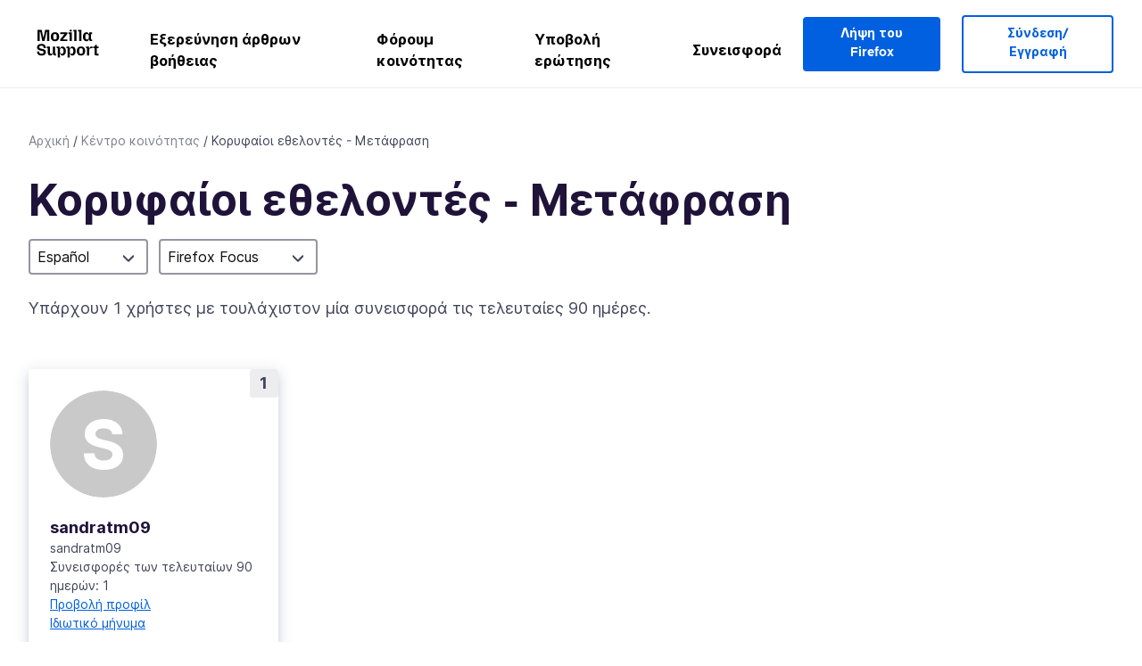

--- FILE ---
content_type: text/html; charset=utf-8
request_url: https://support.mozilla.org/el/community/top-contributors/l10n?product=focus-firefox&locale=es
body_size: 63001
content:



<!DOCTYPE html>
<html class="no-js" lang="el"
  dir="ltr"
  data-gtm-container-id="G-2VC139B3XV"
  
  
  
  
  
  
  >
<head>
  <!--
Read more about our custom configuration and use of Google Analytics here:
https://bugzilla.mozilla.org/show_bug.cgi?id=1122305#c8
-->

<!-- Google Tag Manager -->

  <script src="https://assets-prod.sumo.prod.webservices.mozgcp.net/static/gtm-snippet.f1a8b29a563ecd7a.js" nonce="AFP19PQ4eBt8eynviewlkw=="></script>

<!-- End Google Tag Manager -->

  
  <meta http-equiv="Content-Type" content="text/html; charset=utf-8"/>

  
    <title>Κορυφαίοι εθελοντές - Μετάφραση | Υποστήριξη Mozilla</title>
  

  
<link rel="apple-touch-icon" sizes="180x180" href="https://assets-prod.sumo.prod.webservices.mozgcp.net/static/apple-touch-icon.40087fc676872dcc.png">
<link rel="icon" type="image/png" href="https://assets-prod.sumo.prod.webservices.mozgcp.net/static/favicon.abcbdb85e0f9e7a0.png">
<link rel="manifest" href="/manifest.json">
<link rel="shortcut icon" href="https://assets-prod.sumo.prod.webservices.mozgcp.net/static/favicon.abcbdb85e0f9e7a0.png">
<meta name="theme-color" content="#ffffff">


  <link rel="search" type="application/opensearchdescription+xml" title="Υποστήριξη Mozilla" href="/el/search/xml"/>
  

  
  
  <link href="https://assets-prod.sumo.prod.webservices.mozgcp.net/static/screen.02cf61ea7585e2c7.css" rel="stylesheet" nonce="AFP19PQ4eBt8eynviewlkw==">

  
  
  <script defer="defer" src="https://assets-prod.sumo.prod.webservices.mozgcp.net/static/32.a390ba7069326239.js" nonce="AFP19PQ4eBt8eynviewlkw=="></script><script defer="defer" src="https://assets-prod.sumo.prod.webservices.mozgcp.net/static/common.ec3737bd76c83a6a.js" nonce="AFP19PQ4eBt8eynviewlkw=="></script>
  
    <script defer="defer" src="https://assets-prod.sumo.prod.webservices.mozgcp.net/static/community.6c7dbd0c7565d1c5.js" nonce="AFP19PQ4eBt8eynviewlkw=="></script>
  
  <script defer="defer" src="https://assets-prod.sumo.prod.webservices.mozgcp.net/static/common.fx.download.46606c8553638ec9.js" nonce="AFP19PQ4eBt8eynviewlkw=="></script>

  

  
  <meta name="google-site-verification" content="2URA-2Y9BeYYUf8B2BSsBSVetJJS3TZwlXBOaMx2VfY" />
  
  <meta name="google-site-verification" content="ueNbCgS4e1JIAgLGwufm-jHaIcLXFLtFMmR_65S1Ag0" />
  
  <meta name="msvalidate.01" content="1659173DC94819093068B0ED7C51C527" />

  

    <meta name="viewport" content="width=device-width, initial-scale=1.0, maximum-scale=1.0, user-scalable=no" />

  
</head>

<body class="html-ltr logged-out responsive  el"
      data-readonly="false"
      data-usernames-api="/el/users/api/usernames"
      data-messages-api="/el/messages/api/autocomplete"
      data-media-url="https://assets-prod.sumo.prod.webservices.mozgcp.net/"
      
>



<ul class="sumo-nav-access" id="nav-access">
  <li><a href="#main-content">Μετάβαση στο κύριο περιεχόμενο</a></li>
  <li><a href="/el/locales">Αλλαγή γλώσσας</a></li>
  <li><a id="skip-to-search" href="#search-q">Παράλειψη στην αναζήτηση</a></li>
</ul>



<div class="media-test"></div>

<div id="announcements">
  
  


  
  
</div>

<header class="mzp-c-navigation sumo-nav">
  <div class="mzp-c-navigation-l-content">
    <div class="sumo-nav--container">
      <div class="sumo-nav--logo">
        <a href="/el/"><img src="https://assets-prod.sumo.prod.webservices.mozgcp.net/static/mozilla-support.4be004d0bbcbfb1e.svg" alt="Mozilla Support Logo"/></a>
      </div>

      <button data-mobile-nav-search-button class="sumo-nav--search-button" type="button">Search</button>
      <button data-sumo-toggle-nav="#main-navigation" class="sumo-nav--toggle-button" type="button" aria-controls="main-navigation">Menu</button>
      <a class="sumo-nav--avatar-button" data-sumo-toggle-nav="#profile-navigation" aria-controls="profile-navigation" aria-role="button">
        
        <img class="avatar" src="https://assets-prod.sumo.prod.webservices.mozgcp.net/static/default-FFA-avatar.1eeb2a0a42235417.png" alt="Avatar for Username">
        

      </a>
      <div class="mzp-c-navigation-items sumo-nav--list-wrap" id="main-navigation">
        <div class="mzp-c-navigation-menu">
          <nav class="mzp-c-menu mzp-is-basic">
              
              <ul class="mzp-c-menu-category-list sumo-nav--list">
                
<li class="mzp-c-menu-category mzp-has-drop-down mzp-js-expandable">
  <a class="mzp-c-menu-title sumo-nav--link" href="/el/questions/" aria-haspopup="true"
    aria-controls="mzp-c-menu-panel-help">Εξερεύνηση άρθρων βοήθειας</a>
  <div class="mzp-c-menu-panel mzp-has-card" id="mzp-c-menu-panel-help">
    <div class="sumo-nav--dropdown-container">
      <div class="sumo-nav--dropdown-grid">
        <button class="mzp-c-menu-button-close" type="button"
          aria-controls="mzp-c-menu-panel-example">Κλείσιμο μενού Firefox</button>
        <div class="sumo-nav--dropdown-col">
          <section class="mzp-c-menu-item mzp-has-icon sumo-nav--dropdown-item">
          <div class="mzp-c-menu-item-head">
            <svg class="mzp-c-menu-item-icon" width="24" height="24" xmlns="http://www.w3.org/2000/svg" viewBox="0 0 24 24">
              <g transform="translate(3 3)" stroke="#000" stroke-width="2" fill="none" fill-rule="evenodd"
                stroke-linecap="round">
                <rect stroke-linejoin="round" width="18" height="18" rx="2" />
                <path d="M4 5h10M4 9h10M4 13h4" />
              </g>
            </svg>
            <h4 class="mzp-c-menu-item-title">Εξερεύνηση ανά προϊόν</h4>
          </div>
            <ul class="mzp-c-menu-item-list sumo-nav--sublist">
              <li>
                <a href="/el/products/firefox"
                  data-event-name="link_click"
                  data-event-parameters='{
                    "link_name": "main-menu.firefox-browser.product-home",
                    "link_detail": "firefox"
                  }'>
                  Firefox για υπολογιστές
                </a>
              </li>
              <li>
                <a href="/el/products/mozilla-vpn"
                  data-event-name="link_click"
                  data-event-parameters='{
                    "link_name": "main-menu.mozilla-vpn.product-home",
                    "link_detail": "mozilla-vpn"
                  }'>
                  Mozilla VPN
                </a>
              </li>
              <li>
                <a href="/el/products/ios"
                  data-event-name="link_click"
                  data-event-parameters='{
                    "link_name": "main-menu.firefox-for-ios.product-home",
                    "link_detail": "ios"
                  }'>
                  Firefox για iOS
                </a>
              </li>
              <li>
                <a href="/el/products/thunderbird"
                  data-event-name="link_click"
                  data-event-parameters='{
                    "link_name": "main-menu.thunderbird.product-home",
                    "link_detail": "thunderbird"
                  }'>
                  Thunderbird
                </a>
              </li>
              <li>
                <a href="/el/products/mobile"
                  data-event-name="link_click"
                  data-event-parameters='{
                    "link_name": "main-menu.firefox-for-android.product-home",
                    "link_detail": "mobile"
                  }'>
                  Firefox για Android
                </a>
              </li>
              <li>
                <a class="color-link" href="/el/products/"
                  data-event-name="link_click"
                  data-event-parameters='{"link_name": "main-menu.browse-all-articles.list-products"}'>
                  Προβολή όλων των προϊόντων
                </a>
              </li>
            </ul>
          </section>
        </div>
        <div class="sumo-nav--dropdown-col">
          <section class="mzp-c-menu-item mzp-has-icon sumo-nav--dropdown-item">
            <div class="mzp-c-menu-item-head">
              <svg class="mzp-c-menu-item-icon" width="24" height="24" xmlns="http://www.w3.org/2000/svg" viewBox="0 0 24 24">
                <g transform="translate(3 3)" stroke="#000" stroke-width="2" fill="none" fill-rule="evenodd"
                  stroke-linecap="round">
                  <rect stroke-linejoin="round" width="18" height="18" rx="2" />
                  <path d="M4 5h10M4 9h10M4 13h4" />
                </g>
              </svg>
              <h4 class="mzp-c-menu-item-title">Εξερεύνηση ανά θέμα</h4>
            </div>
            
  
  
  
  
  
  

  
    
    
    
    
    
    
    

  

  <ul class="mzp-c-menu-item-list sumo-nav--sublist">
    <li>
      <a href="/el/topics/settings"
          data-event-name="link_click"
          data-event-parameters='{
          "link_name": "main-menu.topic-home",
          "link_detail": "settings"
        }'>
          Ρυθμίσεις
      </a>
    </li>
    <li>
      <a href="/el/topics/installation-and-updates"
          data-event-name="link_click"
          data-event-parameters='{
          "link_name": "main-menu.topic-home",
          "link_detail": "installation-and-updates"
        }'>
          Installation and updates
      </a>
    </li>
    <li>
      <a href="/el/topics/email-and-messaging"
          data-event-name="link_click"
          data-event-parameters='{
          "link_name": "main-menu.topic-home",
          "link_detail": "email-and-messaging"
        }'>
          Email and messaging
      </a>
    </li>
    <li>
      <a href="/el/topics/performance-and-connectivity"
          data-event-name="link_click"
          data-event-parameters='{
          "link_name": "main-menu.topic-home",
          "link_detail": "performance-and-connectivity"
        }'>
          Performance and connectivity
      </a>
    </li>
    <li>
      <a href="/el/topics/privacy-and-security"
          data-event-name="link_click"
          data-event-parameters='{
          "link_name": "main-menu.topic-home",
          "link_detail": "privacy-and-security"
        }'>
          Privacy and security
      </a>
    </li>
    <li>
      <a href="/el/topics/browse"
          data-event-name="link_click"
          data-event-parameters='{
          "link_name": "main-menu.topic-home",
          "link_detail": "browse"
        }'>
          Περιήγηση
      </a>
    </li>
  </ul>

          </section>
        </div>
      </div>
    </div>
  </div>
</li>
<li class="mzp-c-menu-category mzp-has-drop-down mzp-js-expandable">
  <a class="mzp-c-menu-title sumo-nav--link" href="#" aria-haspopup="true" aria-controls="mzp-c-menu-panel-tools">Φόρουμ κοινότητας</a>
  <div class="mzp-c-menu-panel mzp-has-card" id="mzp-c-menu-panel-tools">
    <div class="sumo-nav--dropdown-container">
      <div class="sumo-nav--dropdown-grid">
        <button class="mzp-c-menu-button-close" type="button"
          aria-controls="mzp-c-menu-panel-example">Κλείσιμο μενού Firefox</button>
        <div class="sumo-nav--dropdown-col">
          <section class="mzp-c-menu-item mzp-has-icon sumo-nav--dropdown-item">
            <div class="mzp-c-menu-item-head">
              <svg class="mzp-c-menu-item-icon" width="24" height="24" xmlns="http://www.w3.org/2000/svg"
                viewBox="0 0 24 24">
                <g stroke="#000" stroke-width="2" fill="none" fill-rule="evenodd" stroke-linecap="round"
                  stroke-linejoin="round">
                  <path
                    d="M17 17l-1.051 3.154a1 1 0 01-1.898 0L13 17H5a2 2 0 01-2-2V5a2 2 0 012-2h14a2 2 0 012 2v10a2 2 0 01-2 2h-2zM7 8h10M7 12h10" />
                </g>
              </svg>
              <h4 class="mzp-c-menu-item-title">Περιήγηση κατά προϊόν</h4>
            </div>
            <ul class="mzp-c-menu-item-list sumo-nav--sublist">
              <li>
                <a href="/el/questions/firefox"
                   data-event-name="link_click"
                   data-event-parameters='{
                    "link_name": "main-menu.support-forum-home",
                    "link_detail": "desktop"
                  }'>
                   Firefox για υπολογιστές
                </a>
              </li>
              <li>
                <a href="/el/questions/focus-firefox"
                   data-event-name="link_click"
                   data-event-parameters='{
                    "link_name": "main-menu.support-forum-home",
                    "link_detail": "focus"
                  }'>
                   Firefox Focus
                </a>
              </li>
              <li>
                <a href="/el/questions/ios"
                   data-event-name="link_click"
                   data-event-parameters='{
                    "link_name": "main-menu.support-forum-home",
                    "link_detail": "ios"
                  }'>
                   Firefox για iOS
                </a>
              </li>
              <li>
                <a href="/el/questions/thunderbird"
                   data-event-name="link_click"
                   data-event-parameters='{
                    "link_name": "main-menu.support-forum-home",
                    "link_detail": "thunderbird"
                  }'>
                   Thunderbird
                </a>
              </li>
              <li>
                <a href="/el/questions/mobile"
                   data-event-name="link_click"
                   data-event-parameters='{
                    "link_name": "main-menu.support-forum-home",
                    "link_detail": "mobile"
                  }'>
                   Firefox για Android
                </a>
              </li>
              <li>
                <a class="color-link" href="/el/questions/"
                   data-event-name="link_click"
                   data-event-parameters='{
                    "link_name": "main-menu.support-forum-home",
                    "link_detail": "view-all-home"
                  }'>
                   Προβολή όλων των φόρουμ
                </a>
              </li>
            </ul>
          </section>
        </div>
        <div class="sumo-nav--dropdown-col">
          <section class="mzp-c-menu-item mzp-has-icon sumo-nav--dropdown-item">
            <div class="mzp-c-menu-item-head">
              <svg class="mzp-c-menu-item-icon" width="24" height="24" xmlns="http://www.w3.org/2000/svg"
                viewBox="0 0 24 24">
                <path
                  d="M10.5 9.5L3 17c-1 1.667-1 3 0 4s2.333.833 4-.5l7.5-7.5c2.333 1.054 4.333.734 6-.96 1.667-1.693 1.833-3.707.5-6.04l-3 3-2.5-.5L15 6l3-3c-2.333-1.333-4.333-1.167-6 .5-1.667 1.667-2.167 3.667-1.5 6z"
                  stroke="#000" stroke-width="2" fill="none" fill-rule="evenodd" stroke-linecap="round"
                  stroke-linejoin="round" />
              </svg>
              <h4 class="mzp-c-menu-item-title">Περιήγηση σε όλα τα νήματα του φόρουμ ανά θέμα</h4>
            </div>
            
  
  
  
  
  
  

  
    
    
    
    
    
    
    
  

  <ul class="mzp-c-menu-item-list sumo-nav--sublist">
    <li>
      <a href="/el/questions/topic/settings"
          data-event-name="link_click"
          data-event-parameters='{
          "link_name": "main-menu.support-forum-home",
          "link_detail": "settings"
        }'>
          Ρυθμίσεις
      </a>
    </li>
    <li>
      <a href="/el/questions/topic/installation-and-updates"
          data-event-name="link_click"
          data-event-parameters='{
          "link_name": "main-menu.support-forum-home",
          "link_detail": "installation-and-updates"
        }'>
          Installation and updates
      </a>
    </li>
    <li>
      <a href="/el/questions/topic/email-and-messaging"
          data-event-name="link_click"
          data-event-parameters='{
          "link_name": "main-menu.support-forum-home",
          "link_detail": "email-and-messaging"
        }'>
          Email and messaging
      </a>
    </li>
    <li>
      <a href="/el/questions/topic/performance-and-connectivity"
          data-event-name="link_click"
          data-event-parameters='{
          "link_name": "main-menu.support-forum-home",
          "link_detail": "performance-and-connectivity"
        }'>
          Performance and connectivity
      </a>
    </li>
    <li>
      <a href="/el/questions/topic/privacy-and-security"
          data-event-name="link_click"
          data-event-parameters='{
          "link_name": "main-menu.support-forum-home",
          "link_detail": "privacy-and-security"
        }'>
          Privacy and security
      </a>
    </li>
    <li>
      <a href="/el/questions/topic/browse"
          data-event-name="link_click"
          data-event-parameters='{
          "link_name": "main-menu.support-forum-home",
          "link_detail": "browse"
        }'>
          Περιήγηση
      </a>
    </li>
  </ul>

          </section>
        </div>
      </div>
    </div>
  </div>
</li>

<li class="mzp-c-menu-category mzp-has-drop-down mzp-js-expandable">
  <a class="mzp-c-menu-title sumo-nav--link" href="/el/questions/" aria-haspopup="true"
    aria-controls="mzp-c-menu-panel-help">Υποβολή ερώτησης</a>
  <div class="mzp-c-menu-panel mzp-has-card" id="mzp-c-menu-panel-help">
    <div class="sumo-nav--dropdown-container">
      <div class="sumo-nav--dropdown-grid">
        <button class="mzp-c-menu-button-close" type="button"
          aria-controls="mzp-c-menu-panel-example">Κλείσιμο μενού Firefox
        </button>
        <div class="sumo-nav--dropdown">
          <section class="mzp-c-menu-item mzp-has-icon sumo-nav--dropdown-item">
            <div class="mzp-c-menu-item-head">
              <svg class="mzp-c-menu-item-icon" width="24" height="24" xmlns="http://www.w3.org/2000/svg"
                viewBox="0 0 24 24">
                <g stroke="#000" stroke-width="2" fill="none" fill-rule="evenodd" stroke-linecap="round"
                  stroke-linejoin="round">
                  <path d="M11 3H4a2 2 0 00-2 2v12a2 2 0 002 2h9l2 4 2-4h2a2 2 0 002-2v-6" />
                  <path d="M17.5 2.5a2.121 2.121 0 013 3L13 13l-4 1 1-4 7.5-7.5z" />
                </g>
              </svg>
              <h4 class="mzp-c-menu-item-title">Λάβετε βοήθεια για</h4>
            </div>
            <ul class="mzp-c-menu-item-list sumo-nav--sublist-aaq">
              <li>
                <a href="/el/questions/new/desktop"
                   data-event-name="link_click"
                   data-event-parameters='{
                    "link_name": "main-menu.aaq-step-2",
                    "link_detail": "desktop"
                  }'>
                   Firefox για υπολογιστές
                </a>
              </li>
              <li>
                <a href="/el/questions/new/firefox-enterprise"
                   data-event-name="link_click"
                   data-event-parameters='{
                    "link_name": "main-menu.aaq-step-2",
                    "link_detail": "firefox-enterprise"
                  }'>
                   Firefox για επιχειρήσεις
                </a>
              </li>
              <li>
                <a href="/el/questions/new/relay"
                   data-event-name="link_click"
                   data-event-parameters='{
                    "link_name": "main-menu.aaq-step-2",
                    "link_detail": "relay"
                  }'>
                   Firefox Relay
                </a>
              </li>
              <li>
                <a href="/el/questions/new/thunderbird"
                   data-event-name="link_click"
                   data-event-parameters='{
                    "link_name": "main-menu.aaq-step-2",
                    "link_detail": "thunderbird"
                  }'>
                   Thunderbird
                </a>
              </li>
              <li>
                <a href="/el/questions/new/ios"
                   data-event-name="link_click"
                   data-event-parameters='{
                    "link_name": "main-menu.aaq-step-2",
                    "link_detail": "ios"
                  }'>
                   Firefox για iOS
                </a>
              </li>
              <li>
                <a href="/el/questions/new/focus"
                   data-event-name="link_click"
                   data-event-parameters='{
                    "link_name": "main-menu.aaq-step-2",
                    "link_detail": "focus"
                  }'>
                   Firefox Focus
                </a>
              </li>
              <li>
                <a href="/el/questions/new/monitor"
                   data-event-name="link_click"
                   data-event-parameters='{
                    "link_name": "main-menu.aaq-step-2",
                    "link_detail": "monitor"
                  }'>
                   Monitor
                </a>
              </li>
              <li>
                <a href="/el/questions/new/mozilla-account"
                   data-event-name="link_click"
                   data-event-parameters='{
                    "link_name": "main-menu.aaq-step-2",
                    "link_detail": "mozilla-account"
                  }'>
                   Λογαριασμός Mozilla
                </a>
              </li>
              <li>
                <a href="/el/questions/new/mobile"
                   data-event-name="link_click"
                   data-event-parameters='{
                    "link_name": "main-menu.aaq-step-2",
                    "link_detail": "mobile"
                  }'>
                   Firefox για Android
                </a>
              </li>
              <li>
                <a href="/el/questions/new/mozilla-vpn"
                   data-event-name="link_click"
                   data-event-parameters='{
                    "link_name": "main-menu.aaq-step-2",
                    "link_detail": "mozilla-vpn"
                  }'>
                   Mozilla VPN
                </a>
              </li>
              <li>
                <a href="/el/questions/new/pocket"
                   data-event-name="link_click"
                   data-event-parameters='{
                    "link_name": "main-menu.aaq-step-2",
                    "link_detail": "pocket"
                  }'>
                   Pocket
                </a>
              </li>
              <li>
                <a class="color-link" href="/el/questions/new"
                   data-event-name="link_click"
                   data-event-parameters='{
                    "link_name": "main-menu.aaq-step-1",
                    "link_detail": "view-all"
                  }'>
                   Προβολή όλων
                </a>
              </li>
            </ul>
          </section>
        </div>
      </div>
    </div>
  </div>
</li>


  <li class="mzp-c-menu-category">
    <a class="mzp-c-menu-title sumo-nav--link" href="/el/contribute"
      data-event-name="link_click"
      data-event-parameters='{"link_name": "main-menu.contribute.contribute-home"}'>
      Συνεισφορά
    </a>
  </li>


              </ul>
              
          </nav>
        </div>
      </div>

      <div class="mzp-c-navigation-items sumo-nav--list-wrap-right logged-out" id="profile-navigation">
        <div class="mzp-c-navigation-menu">
          <nav class="mzp-c-menu mzp-is-basic">
              
              <ul class="mzp-c-menu-category-list sumo-nav--list">
                

<li class="mzp-c-menu-category sumo-nav--item-right">
  
<form data-instant-search="form" id="support-search"  action="/el/search/" method="get"
   class="simple-search-form">
  
  <input spellcheck="true" type="search" autocomplete="off" name="q" aria-required="true"
    placeholder="Αναζήτηση ερωτήσεων, άρθρων ή θεμάτων (π.χ. αποθήκευση κωδικών πρόσβασης στο Firefox)" class="searchbox" id="search-q" />
  <button type="submit" title="Αναζήτηση" class="search-button">Αναζήτηση</button>
</form>


  
  
  <a href="https://www.firefox.com/?utm_source=support.mozilla.org&amp;utm_medium=referral&amp;utm_campaign=non-fx-button&amp;utm_content=header-download-button"
    class="firefox-download-button hidden sumo-button primary-button button-lg">Λήψη του Firefox</a>
  
</li>


<li
  class="mzp-c-menu-category logged-out-button-row ">
  
  <a rel="nofollow" href="/el/users/auth" class="sumo-button secondary-button button-lg"
    data-event-name="link_click"
    data-event-parameters='{"link_name": "main-menu.sign-in-up"}'>
    Σύνδεση/Εγγραφή
  </a>
  
</li>

              </ul>
              
          </nav>
        </div>
      </div>
      <div class="mzp-c-navigation-items sumo-nav--mobile-search-form" id="search-navigation">
        <div class="mzp-c-navigation-menu">
          <nav class="mzp-c-menu mzp-is-basic">
            
<form data-instant-search="form" id="mobile-search-results"  action="/el/search/" method="get"
   class="simple-search-form">
  
  <input spellcheck="true" type="search" autocomplete="off" name="q" aria-required="true"
    placeholder="Αναζήτηση ερωτήσεων, άρθρων ή θεμάτων (π.χ. αποθήκευση κωδικών πρόσβασης στο Firefox)" class="searchbox" id="search-q" />
  <button type="submit" title="Αναζήτηση" class="search-button">Αναζήτηση</button>
</form>

          </nav>
        </div>
      </div>
    </div>
  </div>
</header><!--/.mzp-c-navigation -->


<!-- This is only displayed when the instant search is active.
     This block is overriden in home.html and product.html,
     and can likely be removed when frontend search is replaced. -->
<div class="home-search-section sumo-page-section--lg shade-bg hidden-search-masthead">
  <div class="mzp-l-content narrow">
    <div class="home-search-section--content">
      <h4 class="sumo-page-heading-xl">Αναζήτηση στην υποστήριξη</h4>
      
<form data-instant-search="form" id="hidden-search"  action="/el/search/" method="get"
   class="simple-search-form">
  
  <input spellcheck="true" type="search" autocomplete="off" name="q" aria-required="true"
    placeholder="Αναζήτηση ερωτήσεων, άρθρων ή θεμάτων (π.χ. αποθήκευση κωδικών πρόσβασης στο Firefox)" class="searchbox" id="search-q" />
  <button type="submit" title="Αναζήτηση" class="search-button">Αναζήτηση</button>
</form>

    </div>
  </div>
</div>








<div class="mzp-l-content " id="main-content">
  <div class="sumo-page-section--inner">
    
      
<div class="breadcrumbs" id="main-breadcrumbs">
  <ol id="breadcrumbs" class="breadcrumbs--list">
  
    
      
        <li><a href="/el/">Αρχική</a></li>
      
    
  
    
      
        <li><a href="/el/community/">Κέντρο κοινότητας</a></li>
      
    
  
    
      <li>Κορυφαίοι εθελοντές - Μετάφραση</li>
    
  
  </ol>
  </div>

    
    <div class="sumo-l-two-col ">
      
      <aside id="aside" class="sumo-l-two-col--sidebar">
        
        
        
      </aside>
      
      <main role="main" class="sumo-l-two-col--main">
      
      
  <article class="community-results">

    <section class="community-results-header">
      <h1 class="sumo-page-heading">Κορυφαίοι εθελοντές - Μετάφραση</h1>

      
      <div class="inline-form locales-selects">
      
        <div class="selector">
          <button type="button" class="ts-select-trigger">
            <!-- arrow icon using icon font -->
            <span aria-hidden="true" data-icon-arrow="&#xe800;" class="selector-arrow">
                <span class='current-selected'>
                  
                    Español
                  
                </span>
            </span>
          </button>
          <div class="select-options ts-modal" aria-expanded="false">
            
            
              
            
            <ul class="ts-options" tabindex="-1">
              <li>
                <a href="/el/community/top-contributors/l10n?product=focus-firefox" >
                  Όλες οι γλώσσες
                </a>
              </li>
              
                <li>
                  <a href="/el/community/top-contributors/l10n?product=focus-firefox&amp;locale=af">
                    Afrikaans
                  </a>
                </li>
              
                <li>
                  <a href="/el/community/top-contributors/l10n?product=focus-firefox&amp;locale=ar">
                    عربي
                  </a>
                </li>
              
                <li>
                  <a href="/el/community/top-contributors/l10n?product=focus-firefox&amp;locale=az">
                    Azərbaycanca
                  </a>
                </li>
              
                <li>
                  <a href="/el/community/top-contributors/l10n?product=focus-firefox&amp;locale=bg">
                    Български
                  </a>
                </li>
              
                <li>
                  <a href="/el/community/top-contributors/l10n?product=focus-firefox&amp;locale=bm">
                    Bamanankan
                  </a>
                </li>
              
                <li>
                  <a href="/el/community/top-contributors/l10n?product=focus-firefox&amp;locale=bn">
                    বাংলা
                  </a>
                </li>
              
                <li>
                  <a href="/el/community/top-contributors/l10n?product=focus-firefox&amp;locale=bs">
                    Bosanski
                  </a>
                </li>
              
                <li>
                  <a href="/el/community/top-contributors/l10n?product=focus-firefox&amp;locale=ca">
                    català
                  </a>
                </li>
              
                <li>
                  <a href="/el/community/top-contributors/l10n?product=focus-firefox&amp;locale=cs">
                    Čeština
                  </a>
                </li>
              
                <li>
                  <a href="/el/community/top-contributors/l10n?product=focus-firefox&amp;locale=da">
                    Dansk
                  </a>
                </li>
              
                <li>
                  <a href="/el/community/top-contributors/l10n?product=focus-firefox&amp;locale=de">
                    Deutsch
                  </a>
                </li>
              
                <li>
                  <a href="/el/community/top-contributors/l10n?product=focus-firefox&amp;locale=ee">
                    Èʋegbe
                  </a>
                </li>
              
                <li>
                  <a href="/el/community/top-contributors/l10n?product=focus-firefox&amp;locale=el">
                    Ελληνικά
                  </a>
                </li>
              
                <li>
                  <a href="/el/community/top-contributors/l10n?product=focus-firefox&amp;locale=en-US">
                    English
                  </a>
                </li>
              
                <li>
                  <a href="/el/community/top-contributors/l10n?product=focus-firefox&amp;locale=es" aria-checked="true" class="selected">
                    Español
                  </a>
                </li>
              
                <li>
                  <a href="/el/community/top-contributors/l10n?product=focus-firefox&amp;locale=et">
                    eesti keel
                  </a>
                </li>
              
                <li>
                  <a href="/el/community/top-contributors/l10n?product=focus-firefox&amp;locale=eu">
                    Euskara
                  </a>
                </li>
              
                <li>
                  <a href="/el/community/top-contributors/l10n?product=focus-firefox&amp;locale=fa">
                    فارسی
                  </a>
                </li>
              
                <li>
                  <a href="/el/community/top-contributors/l10n?product=focus-firefox&amp;locale=fi">
                    suomi
                  </a>
                </li>
              
                <li>
                  <a href="/el/community/top-contributors/l10n?product=focus-firefox&amp;locale=fr">
                    Français
                  </a>
                </li>
              
                <li>
                  <a href="/el/community/top-contributors/l10n?product=focus-firefox&amp;locale=fy-NL">
                    Frysk
                  </a>
                </li>
              
                <li>
                  <a href="/el/community/top-contributors/l10n?product=focus-firefox&amp;locale=ga-IE">
                    Gaeilge (Éire)
                  </a>
                </li>
              
                <li>
                  <a href="/el/community/top-contributors/l10n?product=focus-firefox&amp;locale=gl">
                    Galego
                  </a>
                </li>
              
                <li>
                  <a href="/el/community/top-contributors/l10n?product=focus-firefox&amp;locale=gn">
                    Avañe&#39;ẽ
                  </a>
                </li>
              
                <li>
                  <a href="/el/community/top-contributors/l10n?product=focus-firefox&amp;locale=gu-IN">
                    ગુજરાતી
                  </a>
                </li>
              
                <li>
                  <a href="/el/community/top-contributors/l10n?product=focus-firefox&amp;locale=ha">
                    هَرْشَن هَوْسَ
                  </a>
                </li>
              
                <li>
                  <a href="/el/community/top-contributors/l10n?product=focus-firefox&amp;locale=he">
                    עברית
                  </a>
                </li>
              
                <li>
                  <a href="/el/community/top-contributors/l10n?product=focus-firefox&amp;locale=hi-IN">
                    हिन्दी (भारत)
                  </a>
                </li>
              
                <li>
                  <a href="/el/community/top-contributors/l10n?product=focus-firefox&amp;locale=hr">
                    Hrvatski
                  </a>
                </li>
              
                <li>
                  <a href="/el/community/top-contributors/l10n?product=focus-firefox&amp;locale=hu">
                    Magyar
                  </a>
                </li>
              
                <li>
                  <a href="/el/community/top-contributors/l10n?product=focus-firefox&amp;locale=dsb">
                    Dolnoserbšćina
                  </a>
                </li>
              
                <li>
                  <a href="/el/community/top-contributors/l10n?product=focus-firefox&amp;locale=hsb">
                    Hornjoserbsce
                  </a>
                </li>
              
                <li>
                  <a href="/el/community/top-contributors/l10n?product=focus-firefox&amp;locale=id">
                    Bahasa Indonesia
                  </a>
                </li>
              
                <li>
                  <a href="/el/community/top-contributors/l10n?product=focus-firefox&amp;locale=ig">
                    Asụsụ Igbo
                  </a>
                </li>
              
                <li>
                  <a href="/el/community/top-contributors/l10n?product=focus-firefox&amp;locale=it">
                    Italiano
                  </a>
                </li>
              
                <li>
                  <a href="/el/community/top-contributors/l10n?product=focus-firefox&amp;locale=ja">
                    日本語
                  </a>
                </li>
              
                <li>
                  <a href="/el/community/top-contributors/l10n?product=focus-firefox&amp;locale=ka">
                    ქართული
                  </a>
                </li>
              
                <li>
                  <a href="/el/community/top-contributors/l10n?product=focus-firefox&amp;locale=km">
                    ខ្មែរ
                  </a>
                </li>
              
                <li>
                  <a href="/el/community/top-contributors/l10n?product=focus-firefox&amp;locale=kn">
                    ಕನ್ನಡ
                  </a>
                </li>
              
                <li>
                  <a href="/el/community/top-contributors/l10n?product=focus-firefox&amp;locale=ko">
                    한국어
                  </a>
                </li>
              
                <li>
                  <a href="/el/community/top-contributors/l10n?product=focus-firefox&amp;locale=ln">
                    Lingála
                  </a>
                </li>
              
                <li>
                  <a href="/el/community/top-contributors/l10n?product=focus-firefox&amp;locale=lt">
                    lietuvių kalba
                  </a>
                </li>
              
                <li>
                  <a href="/el/community/top-contributors/l10n?product=focus-firefox&amp;locale=mg">
                    Malagasy
                  </a>
                </li>
              
                <li>
                  <a href="/el/community/top-contributors/l10n?product=focus-firefox&amp;locale=mk">
                    Македонски
                  </a>
                </li>
              
                <li>
                  <a href="/el/community/top-contributors/l10n?product=focus-firefox&amp;locale=ml">
                    മലയാളം
                  </a>
                </li>
              
                <li>
                  <a href="/el/community/top-contributors/l10n?product=focus-firefox&amp;locale=ms">
                    Bahasa Melayu
                  </a>
                </li>
              
                <li>
                  <a href="/el/community/top-contributors/l10n?product=focus-firefox&amp;locale=ne-NP">
                    नेपाली
                  </a>
                </li>
              
                <li>
                  <a href="/el/community/top-contributors/l10n?product=focus-firefox&amp;locale=nl">
                    Nederlands
                  </a>
                </li>
              
                <li>
                  <a href="/el/community/top-contributors/l10n?product=focus-firefox&amp;locale=no">
                    Norsk
                  </a>
                </li>
              
                <li>
                  <a href="/el/community/top-contributors/l10n?product=focus-firefox&amp;locale=pl">
                    Polski
                  </a>
                </li>
              
                <li>
                  <a href="/el/community/top-contributors/l10n?product=focus-firefox&amp;locale=pt-BR">
                    Português (do Brasil)
                  </a>
                </li>
              
                <li>
                  <a href="/el/community/top-contributors/l10n?product=focus-firefox&amp;locale=pt-PT">
                    Português (Europeu)
                  </a>
                </li>
              
                <li>
                  <a href="/el/community/top-contributors/l10n?product=focus-firefox&amp;locale=ro">
                    română
                  </a>
                </li>
              
                <li>
                  <a href="/el/community/top-contributors/l10n?product=focus-firefox&amp;locale=ru">
                    Русский
                  </a>
                </li>
              
                <li>
                  <a href="/el/community/top-contributors/l10n?product=focus-firefox&amp;locale=si">
                    සිංහල
                  </a>
                </li>
              
                <li>
                  <a href="/el/community/top-contributors/l10n?product=focus-firefox&amp;locale=sk">
                    slovenčina
                  </a>
                </li>
              
                <li>
                  <a href="/el/community/top-contributors/l10n?product=focus-firefox&amp;locale=sl">
                    slovenščina
                  </a>
                </li>
              
                <li>
                  <a href="/el/community/top-contributors/l10n?product=focus-firefox&amp;locale=sq">
                    Shqip
                  </a>
                </li>
              
                <li>
                  <a href="/el/community/top-contributors/l10n?product=focus-firefox&amp;locale=sr">
                    Српски
                  </a>
                </li>
              
                <li>
                  <a href="/el/community/top-contributors/l10n?product=focus-firefox&amp;locale=sw">
                    Kiswahili
                  </a>
                </li>
              
                <li>
                  <a href="/el/community/top-contributors/l10n?product=focus-firefox&amp;locale=sv">
                    Svenska
                  </a>
                </li>
              
                <li>
                  <a href="/el/community/top-contributors/l10n?product=focus-firefox&amp;locale=ta">
                    தமிழ்
                  </a>
                </li>
              
                <li>
                  <a href="/el/community/top-contributors/l10n?product=focus-firefox&amp;locale=ta-LK">
                    தமிழ் (இலங்கை)
                  </a>
                </li>
              
                <li>
                  <a href="/el/community/top-contributors/l10n?product=focus-firefox&amp;locale=te">
                    తెలుగు
                  </a>
                </li>
              
                <li>
                  <a href="/el/community/top-contributors/l10n?product=focus-firefox&amp;locale=th">
                    ไทย
                  </a>
                </li>
              
                <li>
                  <a href="/el/community/top-contributors/l10n?product=focus-firefox&amp;locale=tn">
                    Setswana
                  </a>
                </li>
              
                <li>
                  <a href="/el/community/top-contributors/l10n?product=focus-firefox&amp;locale=tr">
                    Türkçe
                  </a>
                </li>
              
                <li>
                  <a href="/el/community/top-contributors/l10n?product=focus-firefox&amp;locale=uk">
                    Українська
                  </a>
                </li>
              
                <li>
                  <a href="/el/community/top-contributors/l10n?product=focus-firefox&amp;locale=ur">
                    اُردو
                  </a>
                </li>
              
                <li>
                  <a href="/el/community/top-contributors/l10n?product=focus-firefox&amp;locale=vi">
                    Tiếng Việt
                  </a>
                </li>
              
                <li>
                  <a href="/el/community/top-contributors/l10n?product=focus-firefox&amp;locale=wo">
                    Wolof
                  </a>
                </li>
              
                <li>
                  <a href="/el/community/top-contributors/l10n?product=focus-firefox&amp;locale=xh">
                    isiXhosa
                  </a>
                </li>
              
                <li>
                  <a href="/el/community/top-contributors/l10n?product=focus-firefox&amp;locale=xx">
                    Pirate ARrr!
                  </a>
                </li>
              
                <li>
                  <a href="/el/community/top-contributors/l10n?product=focus-firefox&amp;locale=yo">
                    èdè Yorùbá
                  </a>
                </li>
              
                <li>
                  <a href="/el/community/top-contributors/l10n?product=focus-firefox&amp;locale=zh-CN">
                    中文 (简体)
                  </a>
                </li>
              
                <li>
                  <a href="/el/community/top-contributors/l10n?product=focus-firefox&amp;locale=zh-TW">
                    正體中文 (繁體)
                  </a>
                </li>
              
                <li>
                  <a href="/el/community/top-contributors/l10n?product=focus-firefox&amp;locale=zu">
                    isiZulu
                  </a>
                </li>
              
            </ul>
          </div>
        </div>
      

      
      
        <div class="selector">
          <button type="button" class="ts-select-trigger">
            <!-- arrow icon using icon font -->
            <span aria-hidden="true" data-icon-arrow="&#xe800;" class="selector-arrow">
                <span class='current-selected'>
                  
                    Firefox Focus
                  
                </span>
            </span>
          </button>
          <div class="select-options ts-modal" aria-expanded="false">
            
            
              
            
            <ul class="ts-options" tabindex="-1">
              <li>
                <a href="/el/community/top-contributors/l10n?locale=es" >
                  Όλα τα προϊόντα
                </a>
              </li>
              
                <li>
                  <a href="/el/community/top-contributors/l10n?locale=es&amp;product=firefox">
                     Firefox
                  </a>
                </li>
              
                <li>
                  <a href="/el/community/top-contributors/l10n?locale=es&amp;product=mobile">
                     Firefox για Android
                  </a>
                </li>
              
                <li>
                  <a href="/el/community/top-contributors/l10n?locale=es&amp;product=ios">
                     Firefox για iOS
                  </a>
                </li>
              
                <li>
                  <a href="/el/community/top-contributors/l10n?locale=es&amp;product=mozilla-vpn">
                     Mozilla VPN
                  </a>
                </li>
              
                <li>
                  <a href="/el/community/top-contributors/l10n?locale=es&amp;product=relay">
                     Firefox Relay
                  </a>
                </li>
              
                <li>
                  <a href="/el/community/top-contributors/l10n?locale=es&amp;product=monitor">
                     Mozilla Monitor
                  </a>
                </li>
              
                <li>
                  <a href="/el/community/top-contributors/l10n?locale=es&amp;product=mdn-plus">
                     MDN Plus
                  </a>
                </li>
              
                <li>
                  <a href="/el/community/top-contributors/l10n?locale=es&amp;product=focus-firefox" aria-checked="true" class="selected">
                     Firefox Focus
                  </a>
                </li>
              
                <li>
                  <a href="/el/community/top-contributors/l10n?locale=es&amp;product=firefox-enterprise">
                     Firefox για επιχειρήσεις
                  </a>
                </li>
              
                <li>
                  <a href="/el/community/top-contributors/l10n?locale=es&amp;product=thunderbird">
                     Thunderbird
                  </a>
                </li>
              
                <li>
                  <a href="/el/community/top-contributors/l10n?locale=es&amp;product=thunderbird-android">
                     Thunderbird για Android
                  </a>
                </li>
              
            </ul>
          </div>
        </div>
      
      </div>

      <p class="sumo-page-intro">
        Υπάρχουν 1 χρήστες με τουλάχιστον μία συνεισφορά τις τελευταίες 90 ημέρες.
      </p>

    </section>

    <section class="sumo-page-section">
      <div class="sumo-card-grid">
        <div class="scroll-wrap">
          
            <div class="card elevation-01 results-user">
              
                <img src="https://profile.accounts.firefox.com/v1/avatar/s" alt="" class="user-img-results card--img" />
              
              <span class="numbered">1</span>
              <div class="card--details user-details">
                <h2 class="card--title">sandratm09</h2>
                <ul class="results-user-details">
                  <li>sandratm09</li>
                  <li>Συνεισφορές των τελευταίων 90 ημερών: 1</li>
                  <li><a rel="nofollow" href="/el/user/7260140/">Προβολή προφίλ</a></li>
                  <li><a href="/el/messages/new?to=sandratm09">Ιδιωτικό μήνυμα</a></li>
                  
                </ul>
              </div>
            </div>
          
        </div>
    </div>

    

    </section>

  </article>

      </main>
    </div>
  </div>
  
</div>


<footer class="mzp-c-footer">
  <div class="mzp-l-content">
    <nav class="mzp-c-footer-primary">
      <div class="mzp-c-footer-cols">
        <section class="mzp-c-footer-col">
          <h5 class="mzp-c-footer-heading">Mozilla</h5>
          <ul class="mzp-c-footer-list">
            <li><a href="https://www.mozilla.org/about/legal/defend-mozilla-trademarks/">Αναφορά παραβίασης σήματος</a></li>
            <li><a href="https://github.com/mozilla/kitsune/">Πηγαίος κώδικας</a></li>
            <li><a href="https://twitter.com/firefox">Twitter</a></li>
            <li>
              <a href="/el/contribute"
                data-event-name="link_click"
                data-event-parameters='{"link_name": "footer.join-our-community.contribute-home"}'>
                Συμμετοχή στην κοινότητα
              </a>
            </li>
            <li>
              <a href="/el/"
                data-event-name="link_click"
                data-event-parameters='{"link_name": "footer.explore-help-articles.home"}'>
                Εξερεύνηση άρθρων βοήθειας
              </a>
            </li>
          </ul>
        </section>

        <section class="mzp-c-footer-col">
          <h5 class="mzp-c-footer-heading">Firefox</h5>
          <ul class="mzp-c-footer-list">
            <li><a href="https://www.firefox.com/thanks/?utm_source=support.mozilla.org&utm_campaign=footer&utm_medium=referral">Λήψη</a></li>
            <li><a href="https://www.firefox.com/?utm_source=support.mozilla.org&utm_campaign=footer&utm_medium=referral">Firefox για υπολογιστές</a></li>
            <li><a href="https://www.firefox.com/browsers/mobile/android/?utm_source=support.mozilla.org&utm_campaign=footer&utm_medium=referral">Πρόγραμμα περιήγησης Android</a></li>
            <li><a href="https://www.firefox.com/browsers/mobile/ios/?utm_source=support.mozilla.org&utm_campaign=footer&utm_medium=referral">Πρόγραμμα περιήγησης iOS</a></li>
            <li><a href="https://www.firefox.com/browsers/mobile/focus/?utm_source=support.mozilla.org&utm_campaign=footer&utm_medium=referral">Πρόγραμμα περιήγησης Focus</a></li>
          </ul>
        </section>

        <section class="mzp-c-footer-col">
          <h5 class="mzp-c-footer-heading">Firefox για προγραμματιστές</h5>
          <ul class="mzp-c-footer-list">
            <li><a href="https://www.firefox.com/channel/desktop/developer/?utm_source=support.mozilla.org&utm_campaign=footer&utm_medium=referral">Developer Edition</a></li>
            <li><a href="https://www.firefox.com/channel/desktop/?utm_source=support.mozilla.org&utm_campaign=footer&utm_medium=referral#beta">Beta</a></li>
            <li><a href="https://www.firefox.com/channel/android/?utm_source=support.mozilla.org&utm_campaign=footer&utm_medium=referral#beta">Beta για Android</a></li>
            <li><a href="https://www.firefox.com/channel/desktop/?utm_source=support.mozilla.org&utm_campaign=footer&utm_medium=referral#nightly">Nightly</a></li>
            <li><a href="https://www.firefox.com/channel/android/?utm_source=support.mozilla.org&utm_campaign=footer&utm_medium=referral#nightly">Nightly για Android</a></li>
          </ul>
        </section>

        <section class="mzp-c-footer-col">
          <h5 class="mzp-c-footer-heading">Λογαριασμός Mozilla</h5>
          <ul class="mzp-c-footer-list">
            
              <li><a rel="nofollow" href="/el/users/auth">Σύνδεση/Εγγραφή</a></li>
            
            <li>
              <a href="/el/kb/access-mozilla-services-firefox-account"
                data-event-name="link_click"
                data-event-parameters='{"link_name": "footer.what-is-it.kb-article"}'>
                Τι είναι αυτό;
              </a>
            </li>
            <li><a href="https://accounts.firefox.com/reset_password">Επαναφορά κωδικού πρόσβασης</a></li>
            <li>
              <a href="/el/kb/switching-devices"
                data-event-name="link_click"
                data-event-parameters='{"link_name": "footer.sync-your-data.kb-article"}'>
                Συγχρονισμός δεδομένων
              </a>
            </li>
            <li>
              <a href="/el/products/mozilla-account"
                data-event-name="link_click"
                data-event-parameters='{
                  "link_name": "footer.get-help.product-home",
                  "link_detail": "mozilla-account"
                }'>
                Λήψη βοήθειας
              </a>
            </li>
          </ul>
        </section>

        <section class="mzp-c-footer-col lang-col">
          <form class="mzp-c-language-switcher" method="get" action="#">
            <a class="mzp-c-language-switcher-link" href="/el/locales">Γλώσσα</a>
            <label for="mzp-c-language-switcher-select">Γλώσσα</label>
            <select id="mzp-c-language-switcher-select" class="mzp-js-language-switcher-select"
             name="lang">
              
                  <option value="af" >Afrikaans</option>
              
                  <option value="ar" >عربي</option>
              
                  <option value="az" >Azərbaycanca</option>
              
                  <option value="bg" >Български</option>
              
                  <option value="bm" >Bamanankan</option>
              
                  <option value="bn" >বাংলা</option>
              
                  <option value="bs" >Bosanski</option>
              
                  <option value="ca" >català</option>
              
                  <option value="cs" >Čeština</option>
              
                  <option value="da" >Dansk</option>
              
                  <option value="de" >Deutsch</option>
              
                  <option value="ee" >Èʋegbe</option>
              
                  <option value="el" selected>Ελληνικά</option>
              
                  <option value="en-US" >English</option>
              
                  <option value="es" >Español</option>
              
                  <option value="et" >eesti keel</option>
              
                  <option value="eu" >Euskara</option>
              
                  <option value="fa" >فارسی</option>
              
                  <option value="fi" >suomi</option>
              
                  <option value="fr" >Français</option>
              
                  <option value="fy-NL" >Frysk</option>
              
                  <option value="ga-IE" >Gaeilge (Éire)</option>
              
                  <option value="gl" >Galego</option>
              
                  <option value="gn" >Avañe&#39;ẽ</option>
              
                  <option value="gu-IN" >ગુજરાતી</option>
              
                  <option value="ha" >هَرْشَن هَوْسَ</option>
              
                  <option value="he" >עברית</option>
              
                  <option value="hi-IN" >हिन्दी (भारत)</option>
              
                  <option value="hr" >Hrvatski</option>
              
                  <option value="hu" >Magyar</option>
              
                  <option value="dsb" >Dolnoserbšćina</option>
              
                  <option value="hsb" >Hornjoserbsce</option>
              
                  <option value="id" >Bahasa Indonesia</option>
              
                  <option value="ig" >Asụsụ Igbo</option>
              
                  <option value="it" >Italiano</option>
              
                  <option value="ja" >日本語</option>
              
                  <option value="ka" >ქართული</option>
              
                  <option value="km" >ខ្មែរ</option>
              
                  <option value="kn" >ಕನ್ನಡ</option>
              
                  <option value="ko" >한국어</option>
              
                  <option value="ln" >Lingála</option>
              
                  <option value="lt" >lietuvių kalba</option>
              
                  <option value="mg" >Malagasy</option>
              
                  <option value="mk" >Македонски</option>
              
                  <option value="ml" >മലയാളം</option>
              
                  <option value="ms" >Bahasa Melayu</option>
              
                  <option value="ne-NP" >नेपाली</option>
              
                  <option value="nl" >Nederlands</option>
              
                  <option value="no" >Norsk</option>
              
                  <option value="pl" >Polski</option>
              
                  <option value="pt-BR" >Português (do Brasil)</option>
              
                  <option value="pt-PT" >Português (Europeu)</option>
              
                  <option value="ro" >română</option>
              
                  <option value="ru" >Русский</option>
              
                  <option value="si" >සිංහල</option>
              
                  <option value="sk" >slovenčina</option>
              
                  <option value="sl" >slovenščina</option>
              
                  <option value="sq" >Shqip</option>
              
                  <option value="sr" >Српски</option>
              
                  <option value="sw" >Kiswahili</option>
              
                  <option value="sv" >Svenska</option>
              
                  <option value="ta" >தமிழ்</option>
              
                  <option value="ta-LK" >தமிழ் (இலங்கை)</option>
              
                  <option value="te" >తెలుగు</option>
              
                  <option value="th" >ไทย</option>
              
                  <option value="tn" >Setswana</option>
              
                  <option value="tr" >Türkçe</option>
              
                  <option value="uk" >Українська</option>
              
                  <option value="ur" >اُردو</option>
              
                  <option value="vi" >Tiếng Việt</option>
              
                  <option value="wo" >Wolof</option>
              
                  <option value="xh" >isiXhosa</option>
              
                  <option value="yo" >èdè Yorùbá</option>
              
                  <option value="zh-CN" >中文 (简体)</option>
              
                  <option value="zh-TW" >正體中文 (繁體)</option>
              
                  <option value="zu" >isiZulu</option>
              
            </select>
            <!-- form submit button is shown when JavaScript is not enabled -->
            <button type="submit">Μετάβαση</button>
          </form>
          <ul class="mzp-c-footer-links-social">
            <li><a class="twitter" href="https://twitter.com/firefox">Twitter<span>(@firefox)</span></a></li>
            <li><a class="youtube" href="https://www.youtube.com/firefoxchannel">YouTube<span> (firefoxchannel)</span></a></li>
            <li><a class="instagram" href="https://www.instagram.com/firefox">Instagram<span> (firefox)</span></a></li>
          </ul>
        </section>

      </div>
    </nav>

    <nav class="mzp-c-footer-secondary">
      <div class="mzp-c-footer-link-col">
        <div class="mzp-c-footer-primary-logo"><a href="https://www.mozilla.org/">Mozilla</a></div>
        <div class="mzp-c-footer-legal">
          <ul>
            <li><a href="https://www.mozilla.org/">mozilla.org</a></li>
            <li><a href="https://www.mozilla.org/about/legal/terms/mozilla/">Όροι υπηρεσίας</a></li>
            <li><a href="https://www.mozilla.org/privacy/websites/">Απόρρητο</a></li>
            <li><a href="https://www.mozilla.org/privacy/websites/#user-choices">Cookie</a></li>
            <li><a href="https://www.mozilla.org/contact/">Επικοινωνία</a></li>
          </ul>
        </div>
      </div>
      <div class="mzp-c-footer-legal-col">
        <p>
          Επισκεφθείτε το <a href="https://foundation.mozilla.org" rel="external noopener" data-link-type="footer" data-link-name="Mozilla Foundation">Mozilla Foundation</a>, τη μη κερδοσκοπική μητρική της <a href="https://www.mozilla.org" rel="external noopener" data-link-type="footer" data-link-name="Mozilla Corporation">Mozilla Corporation</a>.
        </p>
        <p>
          Τμήματα αυτού του περιεχομένου αποτελούν πνευματική ιδιοκτησία μεμονωμένων εθελοντών του mozilla.org (©1998–2026). Το περιεχόμενο διατίθεται στα πλαίσια της <a rel="external noopener" href="https://www.mozilla.org/foundation/licensing/website-content/">άδειας Creative Commons</a>.
        </p>
      </div>
    </nav>
  </div>
</footer>

  
    <script src="https://assets-prod.sumo.prod.webservices.mozgcp.net/static/jsi18n/el/djangojs-min.js"></script>
  


</body>
</html>